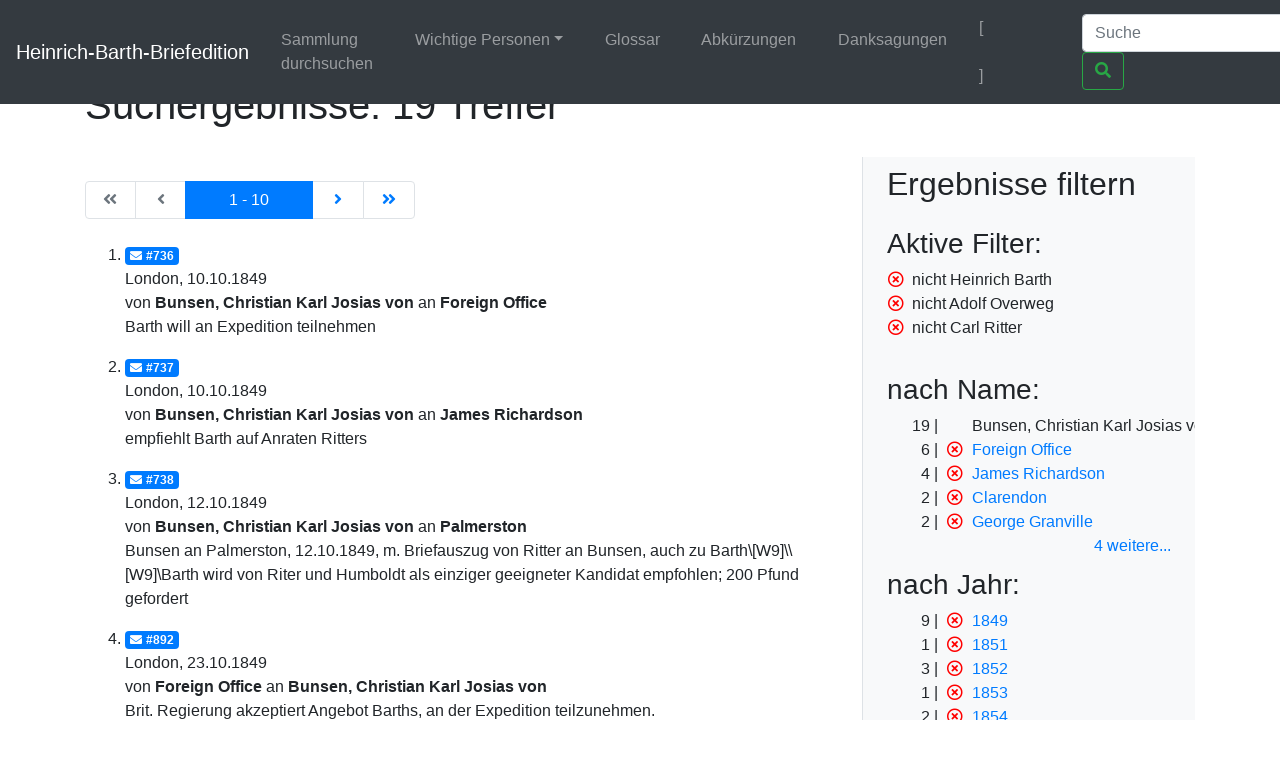

--- FILE ---
content_type: text/html;charset=UTF-8
request_url: https://heinrich-barth.ub.uni-due.de/servlets/solr/select?q=name%3A%22Bunsen%22&fq=-facet_name%3A%22Heinrich+Barth%22&fq=-facet_name%3A%22Adolf+Overweg%22&lang=de&version=4.5&start=0&fq=-facet_name%3A%22Carl+Ritter%22
body_size: 4434
content:
<!DOCTYPE html SYSTEM "about:legacy-compat">
<html xmlns:i="http://www.mycore.org/i18n" lang="de">
<head>
<META http-equiv="Content-Type" content="text/html; charset=UTF-8">
<meta charset="utf-8">
<meta content="width=device-width, initial-scale=1, shrink-to-fit=no" name="viewport">
<link href="https://heinrich-barth.ub.uni-due.de/webjars/jquery-ui/1.12.1/jquery-ui.min.css" rel="stylesheet">
<link href="https://heinrich-barth.ub.uni-due.de/webjars/bootstrap/4.5.3/css/bootstrap.min.css" rel="stylesheet">
<link href="https://heinrich-barth.ub.uni-due.de/webjars/font-awesome/5.15.1/css/all.min.css" rel="stylesheet">
<link href="https://heinrich-barth.ub.uni-due.de/css/barth.css" rel="stylesheet">
<link href="https://heinrich-barth.ub.uni-due.de/favicon.ico" type="image/x-icon" rel="icon">
<title>Suchergebnisse: 19 Treffer</title>
</head>
<body>
<header>
<nav class="navbar navbar-expand-md navbar-dark fixed-top bg-dark">
<a href="https://heinrich-barth.ub.uni-due.de/" class="navbar-brand">Heinrich-Barth-Briefedition</a><button aria-label="Navigationsmen&uuml; ein/ausblenden" aria-expanded="false" aria-controls="navbarCollapse" data-target="#navbarCollapse" data-toggle="collapse" type="button" class="navbar-toggler"><span class="navbar-toggler-icon"></span></button>
<div id="navbarCollapse" class="collapse navbar-collapse">
<ul class="navbar-nav mr-auto">
<li class="nav-item">
<a href="https://heinrich-barth.ub.uni-due.de/search.xed" class="nav-link">Sammlung durchsuchen</a>
</li>
<li class="nav-item dropdown">
<a aria-expanded="false" aria-haspopup="true" data-toggle="dropdown" role="button" id="navbarDropdown" href="#" class="nav-link dropdown-toggle">Wichtige Personen</a>
<div aria-labelledby="navbarDropdown" class="dropdown-menu">
<a href="https://heinrich-barth.ub.uni-due.de/personen.xml#familie" class="dropdown-item">Familie</a><a href="https://heinrich-barth.ub.uni-due.de/personen.xml#foerderer" class="dropdown-item">Lehrer und F&ouml;rderer</a><a href="https://heinrich-barth.ub.uni-due.de/personen.xml#expedition" class="dropdown-item">Die Expedition</a><a href="https://heinrich-barth.ub.uni-due.de/personen.xml#afrikaner" class="dropdown-item">Afrikaner</a><a href="https://heinrich-barth.ub.uni-due.de/personen.xml#perthes" class="dropdown-item">Perthes-Verlag</a><a href="https://heinrich-barth.ub.uni-due.de/personen.xml#reisende" class="dropdown-item">Afrika-Reisende</a>
</div>
</li>
<li class="nav-item">
<a href="https://heinrich-barth.ub.uni-due.de/glossar.xml" class="nav-link">Glossar</a>
</li>
<li class="nav-item">
<a href="https://heinrich-barth.ub.uni-due.de/abbrev.xml" class="nav-link">Abk&uuml;rzungen</a>
</li>
<li class="nav-item">
<a href="https://heinrich-barth.ub.uni-due.de/dank.xml" class="nav-link">Danksagungen</a>
</li>
</ul>
<ul class="navbar-nav toggle-languages">
<li class="nav-item">
<span class="nav-link current-lang">[<i class="flag flag-de"></i>]</span>
</li>
<li class="nav-item">
<a title="Switch to English" class="nav-link" href="https://heinrich-barth.ub.uni-due.de/servlets/solr/select?q=name%3A%22Bunsen%22&amp;fq=-facet_name%3A%22Heinrich+Barth%22&amp;fq=-facet_name%3A%22Adolf+Overweg%22&amp;lang=en&amp;version=4.5&amp;start=0&amp;fq=-facet_name%3A%22Carl+Ritter%22"><i class="flag flag-en"></i></a>
</li>
</ul>
<form action="https://heinrich-barth.ub.uni-due.de/servlets/solr/select" method="get" class="form-inline mt-2 mt-md-0">
<input aria-label="Suche" placeholder="Suche" type="text" name="q" class="form-control mr-sm-2"><button type="submit" class="btn btn-outline-success my-2 my-sm-0"><i class="fas fa-search"></i></button>
</form>
</div>
</nav>
</header>
<script src="https://heinrich-barth.ub.uni-due.de/webjars/jquery/3.5.1/jquery.min.js"></script><script src="https://heinrich-barth.ub.uni-due.de/webjars/jquery-ui/1.12.1/jquery-ui.min.js"></script><script src="https://heinrich-barth.ub.uni-due.de/webjars/bootstrap/4.5.3/js/bootstrap.min.js"></script><script src="https://heinrich-barth.ub.uni-due.de/webjars/font-awesome/5.15.1/js/fontawesome.min.js"></script>
<main class="container" role="main">
<h1>Suchergebnisse: 19 Treffer</h1>
<div id="wrapper" class="d-flex">
<div style="width:70%" id="page-content-wrapper">
<nav class="mt-4 mb-4" aria-label="Results page navigation">
<ul class="pagination">
<li style="width:6ex;" class="page-item text-center disabled">
<a aria-label="Erste Seite" href="https://heinrich-barth.ub.uni-due.de/servlets/solr/select?q=name%3A%22Bunsen%22&amp;fq=%0A++++++&amp;lang=de&amp;version=4.5&amp;start=0" class="page-link"><i class="fas fa-angle-double-left"></i><span class="sr-only">|de:Erste Seite|en:First results page|</span></a>
</li>
<li style="width:6ex;" class="page-item text-center disabled">
<a aria-label="Vorhergehende Seite" href="https://heinrich-barth.ub.uni-due.de/servlets/solr/select?q=name%3A%22Bunsen%22&amp;fq=%0A++++++&amp;lang=de&amp;version=4.5&amp;start=-10" class="page-link"><i class="fas fa-angle-left"></i><span class="sr-only">|de:Vorhergehende Seite|en:Previous results page|</span></a>
</li>
<li style="width:15ex; text-align:center;" class="page-item active">
<a aria-label="Aktuelle Seite" href="#" class="page-link"><span aria-hidden="true">1 - 10</span><span class="sr-only">Current</span></a>
</li>
<li style="width:6ex;" class="page-item text-center ">
<a aria-label="N&auml;chste Seite" href="https://heinrich-barth.ub.uni-due.de/servlets/solr/select?q=name%3A%22Bunsen%22&amp;fq=%0A++++++&amp;lang=de&amp;version=4.5&amp;start=10" class="page-link"><i class="fas fa-angle-right"></i><span class="sr-only">|de:N&auml;chste Seite|en:Next results page|</span></a>
</li>
<li style="width:6ex;" class="page-item text-center ">
<a aria-label="Letzte Seite" href="https://heinrich-barth.ub.uni-due.de/servlets/solr/select?q=name%3A%22Bunsen%22&amp;fq=%0A++++++&amp;lang=de&amp;version=4.5&amp;start=10" class="page-link"><i class="fas fa-angle-double-right"></i><span class="sr-only">|de:Letzte Seite|en:Last results page|</span></a>
</li>
</ul>
</nav>
<ol start="1" class="results">
<li class="mt-3 mb-3">
<a href="https://heinrich-barth.ub.uni-due.de/receive/barth_mods_00000736"><span class="badge badge-primary"><i class="fas fa-envelope mr-1"></i>#736</span></a>
<div>London, 10.10.1849</div>
<div>von <strong> Bunsen, Christian Karl Josias von</strong> an <strong> Foreign Office</strong>
</div>
<div>Barth will an Expedition teilnehmen</div>
</li>
<li class="mt-3 mb-3">
<a href="https://heinrich-barth.ub.uni-due.de/receive/barth_mods_00000737"><span class="badge badge-primary"><i class="fas fa-envelope mr-1"></i>#737</span></a>
<div>London, 10.10.1849</div>
<div>von <strong> Bunsen, Christian Karl Josias von</strong> an <strong>James Richardson</strong>
</div>
<div>empfiehlt Barth auf Anraten Ritters</div>
</li>
<li class="mt-3 mb-3">
<a href="https://heinrich-barth.ub.uni-due.de/receive/barth_mods_00000738"><span class="badge badge-primary"><i class="fas fa-envelope mr-1"></i>#738</span></a>
<div>London, 12.10.1849</div>
<div>von <strong> Bunsen, Christian Karl Josias von</strong> an <strong> Palmerston</strong>
</div>
<div>Bunsen an Palmerston, 12.10.1849, m. Briefauszug von Ritter an Bunsen, auch zu Barth\[W9]\\[W9]\Barth wird von Riter und Humboldt als einziger geeigneter Kandidat empfohlen; 200 Pfund gefordert</div>
</li>
<li class="mt-3 mb-3">
<a href="https://heinrich-barth.ub.uni-due.de/receive/barth_mods_00000892"><span class="badge badge-primary"><i class="fas fa-envelope mr-1"></i>#892</span></a>
<div>London, 23.10.1849</div>
<div>von <strong> Foreign Office</strong> an <strong> Bunsen, Christian Karl Josias von</strong>
</div>
<div>Brit. Regierung akzeptiert Angebot Barths, an der Expedition teilzunehmen.</div>
</li>
<li class="mt-3 mb-3">
<a href="https://heinrich-barth.ub.uni-due.de/receive/barth_mods_00000739"><span class="badge badge-primary"><i class="fas fa-envelope mr-1"></i>#739</span></a>
<div>London, 24.10.1849</div>
<div>von <strong> Bunsen, Christian Karl Josias von</strong> an <strong>James Richardson</strong>
</div>
<div>Versichert Richardson, dass er und Barth sich verstehen w&uuml;rden. Findet ihren Plan nach Osten zu reisen abenteuerlich</div>
</li>
<li class="mt-3 mb-3">
<a href="https://heinrich-barth.ub.uni-due.de/receive/barth_mods_00000741"><span class="badge badge-primary"><i class="fas fa-envelope mr-1"></i>#741</span></a>
<div>London, 25.10.1849</div>
<div>von <strong> Bunsen, Christian Karl Josias von</strong> an <strong>James Richardson</strong>
</div>
<div>Palmerston stimmt den Pl&auml;nen f&uuml;r die Weiterreise nach Osten zu.</div>
</li>
<li class="mt-3 mb-3">
<a href="https://heinrich-barth.ub.uni-due.de/receive/barth_mods_00000743"><span class="badge badge-primary"><i class="fas fa-envelope mr-1"></i>#743</span></a>
<div>London, 06.11.1849</div>
<div>von <strong> Bunsen, Christian Karl Josias von</strong> an <strong>James Richardson</strong>
</div>
<div>&Uuml;ber Overweg, den Bunsens Sohn gut kennt.</div>
</li>
<li class="mt-3 mb-3">
<a href="https://heinrich-barth.ub.uni-due.de/receive/barth_mods_00000744"><span class="badge badge-primary"><i class="fas fa-envelope mr-1"></i>#744</span></a>
<div>London, 20.11.1849</div>
<div>von <strong> Bunsen, Christian Karl Josias von</strong> an <strong> Foreign Office</strong>
</div>
<div>Anlage: schriftl. &Uuml;berlegungen von Barth zu Expedition u.a. zu Flussystemen, sinnvollen Reiserouten</div>
</li>
<li class="mt-3 mb-3">
<a href="https://heinrich-barth.ub.uni-due.de/receive/barth_mods_00000745"><span class="badge badge-primary"><i class="fas fa-envelope mr-1"></i>#745</span></a>
<div>London, 22.11.1849</div>
<div>von <strong> Bunsen, Christian Karl Josias von</strong> an <strong> Foreign Office</strong>
</div>
<div>Anm. von Barth zu Reiseroute (von Barths Hand), von Palmerston bef&uuml;rwortet</div>
</li>
<li class="mt-3 mb-3">
<a href="https://heinrich-barth.ub.uni-due.de/receive/barth_mods_00000750"><span class="badge badge-primary"><i class="fas fa-envelope mr-1"></i>#750</span></a>
<div>London, 08.11.1851</div>
<div>von <strong> Bunsen, Christian Karl Josias von</strong>
</div>
<div>&Uuml;bersendet Briefe von Barth und Overweg (hier nicht als Anlage), Anlage: "A short account of the districts of the Western part of the great desert ..." von Barth, transkr</div>
</li>
</ol>
<nav class="mt-4 mb-4" aria-label="Results page navigation">
<ul class="pagination">
<li style="width:6ex;" class="page-item text-center disabled">
<a aria-label="Erste Seite" href="https://heinrich-barth.ub.uni-due.de/servlets/solr/select?q=name%3A%22Bunsen%22&amp;fq=%0A++++++&amp;lang=de&amp;version=4.5&amp;start=0" class="page-link"><i class="fas fa-angle-double-left"></i><span class="sr-only">|de:Erste Seite|en:First results page|</span></a>
</li>
<li style="width:6ex;" class="page-item text-center disabled">
<a aria-label="Vorhergehende Seite" href="https://heinrich-barth.ub.uni-due.de/servlets/solr/select?q=name%3A%22Bunsen%22&amp;fq=%0A++++++&amp;lang=de&amp;version=4.5&amp;start=-10" class="page-link"><i class="fas fa-angle-left"></i><span class="sr-only">|de:Vorhergehende Seite|en:Previous results page|</span></a>
</li>
<li style="width:15ex; text-align:center;" class="page-item active">
<a aria-label="Aktuelle Seite" href="#" class="page-link"><span aria-hidden="true">1 - 10</span><span class="sr-only">Current</span></a>
</li>
<li style="width:6ex;" class="page-item text-center ">
<a aria-label="N&auml;chste Seite" href="https://heinrich-barth.ub.uni-due.de/servlets/solr/select?q=name%3A%22Bunsen%22&amp;fq=%0A++++++&amp;lang=de&amp;version=4.5&amp;start=10" class="page-link"><i class="fas fa-angle-right"></i><span class="sr-only">|de:N&auml;chste Seite|en:Next results page|</span></a>
</li>
<li style="width:6ex;" class="page-item text-center ">
<a aria-label="Letzte Seite" href="https://heinrich-barth.ub.uni-due.de/servlets/solr/select?q=name%3A%22Bunsen%22&amp;fq=%0A++++++&amp;lang=de&amp;version=4.5&amp;start=10" class="page-link"><i class="fas fa-angle-double-right"></i><span class="sr-only">|de:Letzte Seite|en:Last results page|</span></a>
</li>
</ul>
</nav>
</div>
<div id="sidebar-wrapper" style="width:30%" class="bg-light border-left float-right pl-4 pr-4">
<h2 xmlns:str="xalan://java.lang.String" class="mt-2 mb-4">Ergebnisse filtern</h2>
<div>
<h3>Aktive Filter:</h3>
<ul class="facet">
<li class="text-nowrap">
<a href="select?q=name%3A%22Bunsen%22&amp;fq=-facet_name%3A%22Adolf+Overweg%22&amp;fq=-facet_name%3A%22Carl+Ritter%22&amp;lang=de&amp;version=4.5&amp;start=0" class="facet-exclude"><span aria-hidden="true" class="far fa-times-circle"></span></a><span class="scroll-on-hover">nicht Heinrich Barth</span>
</li>
<li class="text-nowrap">
<a href="select?q=name%3A%22Bunsen%22&amp;fq=-facet_name%3A%22Heinrich+Barth%22&amp;fq=-facet_name%3A%22Carl+Ritter%22&amp;lang=de&amp;version=4.5&amp;start=0" class="facet-exclude"><span aria-hidden="true" class="far fa-times-circle"></span></a><span class="scroll-on-hover">nicht Adolf Overweg</span>
</li>
<li class="text-nowrap">
<a href="select?q=name%3A%22Bunsen%22&amp;fq=-facet_name%3A%22Heinrich+Barth%22&amp;fq=-facet_name%3A%22Adolf+Overweg%22&amp;lang=de&amp;version=4.5&amp;start=0" class="facet-exclude"><span aria-hidden="true" class="far fa-times-circle"></span></a><span class="scroll-on-hover">nicht Carl Ritter</span>
</li>
</ul>
</div>
<div class="facet">
<h3>nach Name:
    </h3>
<ul class="facet" id="N1007D">
<li class="text-nowrap">
<span class="facet-count">19</span><span aria-hidden="true" class="facet-exclude"></span><span class="scroll-on-hover">Bunsen, Christian Karl Josias von</span>
</li>
<li class="text-nowrap">
<span class="facet-count">6</span><a href="select?q=name%3A%22Bunsen%22&amp;fq=-facet_name%3A%22Heinrich+Barth%22&amp;fq=-facet_name%3A%22Adolf+Overweg%22&amp;fq=-facet_name%3A%22Carl+Ritter%22&amp;lang=de&amp;version=4.5&amp;start=0&amp;fq=-facet_name%3A%22Foreign+Office%22" class="facet-exclude"><span aria-hidden="true" class="far fa-times-circle"></span></a><a href="select?q=name%3A%22Bunsen%22&amp;fq=-facet_name%3A%22Heinrich+Barth%22&amp;fq=-facet_name%3A%22Adolf+Overweg%22&amp;fq=-facet_name%3A%22Carl+Ritter%22&amp;lang=de&amp;version=4.5&amp;start=0&amp;fq=facet_name%3A%22Foreign+Office%22"><span class="scroll-on-hover">Foreign Office</span></a>
</li>
<li class="text-nowrap">
<span class="facet-count">4</span><a href="select?q=name%3A%22Bunsen%22&amp;fq=-facet_name%3A%22Heinrich+Barth%22&amp;fq=-facet_name%3A%22Adolf+Overweg%22&amp;fq=-facet_name%3A%22Carl+Ritter%22&amp;lang=de&amp;version=4.5&amp;start=0&amp;fq=-facet_name%3A%22James+Richardson%22" class="facet-exclude"><span aria-hidden="true" class="far fa-times-circle"></span></a><a href="select?q=name%3A%22Bunsen%22&amp;fq=-facet_name%3A%22Heinrich+Barth%22&amp;fq=-facet_name%3A%22Adolf+Overweg%22&amp;fq=-facet_name%3A%22Carl+Ritter%22&amp;lang=de&amp;version=4.5&amp;start=0&amp;fq=facet_name%3A%22James+Richardson%22"><span class="scroll-on-hover">James Richardson</span></a>
</li>
<li class="text-nowrap">
<span class="facet-count">2</span><a href="select?q=name%3A%22Bunsen%22&amp;fq=-facet_name%3A%22Heinrich+Barth%22&amp;fq=-facet_name%3A%22Adolf+Overweg%22&amp;fq=-facet_name%3A%22Carl+Ritter%22&amp;lang=de&amp;version=4.5&amp;start=0&amp;fq=-facet_name%3A%22Clarendon%22" class="facet-exclude"><span aria-hidden="true" class="far fa-times-circle"></span></a><a href="select?q=name%3A%22Bunsen%22&amp;fq=-facet_name%3A%22Heinrich+Barth%22&amp;fq=-facet_name%3A%22Adolf+Overweg%22&amp;fq=-facet_name%3A%22Carl+Ritter%22&amp;lang=de&amp;version=4.5&amp;start=0&amp;fq=facet_name%3A%22Clarendon%22"><span class="scroll-on-hover">Clarendon</span></a>
</li>
<li class="text-nowrap">
<span class="facet-count">2</span><a href="select?q=name%3A%22Bunsen%22&amp;fq=-facet_name%3A%22Heinrich+Barth%22&amp;fq=-facet_name%3A%22Adolf+Overweg%22&amp;fq=-facet_name%3A%22Carl+Ritter%22&amp;lang=de&amp;version=4.5&amp;start=0&amp;fq=-facet_name%3A%22George+Granville%22" class="facet-exclude"><span aria-hidden="true" class="far fa-times-circle"></span></a><a href="select?q=name%3A%22Bunsen%22&amp;fq=-facet_name%3A%22Heinrich+Barth%22&amp;fq=-facet_name%3A%22Adolf+Overweg%22&amp;fq=-facet_name%3A%22Carl+Ritter%22&amp;lang=de&amp;version=4.5&amp;start=0&amp;fq=facet_name%3A%22George+Granville%22"><span class="scroll-on-hover">George Granville</span></a>
</li>
<li class="text-nowrap" style="display:none;">
<span class="facet-count">1</span><a href="select?q=name%3A%22Bunsen%22&amp;fq=-facet_name%3A%22Heinrich+Barth%22&amp;fq=-facet_name%3A%22Adolf+Overweg%22&amp;fq=-facet_name%3A%22Carl+Ritter%22&amp;lang=de&amp;version=4.5&amp;start=0&amp;fq=-facet_name%3A%22Alexander+von+Humboldt%22" class="facet-exclude"><span aria-hidden="true" class="far fa-times-circle"></span></a><a href="select?q=name%3A%22Bunsen%22&amp;fq=-facet_name%3A%22Heinrich+Barth%22&amp;fq=-facet_name%3A%22Adolf+Overweg%22&amp;fq=-facet_name%3A%22Carl+Ritter%22&amp;lang=de&amp;version=4.5&amp;start=0&amp;fq=facet_name%3A%22Alexander+von+Humboldt%22"><span class="scroll-on-hover">Alexander von Humboldt</span></a>
</li>
<li class="text-nowrap" style="display:none;">
<span class="facet-count">1</span><a href="select?q=name%3A%22Bunsen%22&amp;fq=-facet_name%3A%22Heinrich+Barth%22&amp;fq=-facet_name%3A%22Adolf+Overweg%22&amp;fq=-facet_name%3A%22Carl+Ritter%22&amp;lang=de&amp;version=4.5&amp;start=0&amp;fq=-facet_name%3A%22August+Petermann%22" class="facet-exclude"><span aria-hidden="true" class="far fa-times-circle"></span></a><a href="select?q=name%3A%22Bunsen%22&amp;fq=-facet_name%3A%22Heinrich+Barth%22&amp;fq=-facet_name%3A%22Adolf+Overweg%22&amp;fq=-facet_name%3A%22Carl+Ritter%22&amp;lang=de&amp;version=4.5&amp;start=0&amp;fq=facet_name%3A%22August+Petermann%22"><span class="scroll-on-hover">August Petermann</span></a>
</li>
<li class="text-nowrap" style="display:none;">
<span class="facet-count">1</span><a href="select?q=name%3A%22Bunsen%22&amp;fq=-facet_name%3A%22Heinrich+Barth%22&amp;fq=-facet_name%3A%22Adolf+Overweg%22&amp;fq=-facet_name%3A%22Carl+Ritter%22&amp;lang=de&amp;version=4.5&amp;start=0&amp;fq=-facet_name%3A%22Eduard+Vogel%22" class="facet-exclude"><span aria-hidden="true" class="far fa-times-circle"></span></a><a href="select?q=name%3A%22Bunsen%22&amp;fq=-facet_name%3A%22Heinrich+Barth%22&amp;fq=-facet_name%3A%22Adolf+Overweg%22&amp;fq=-facet_name%3A%22Carl+Ritter%22&amp;lang=de&amp;version=4.5&amp;start=0&amp;fq=facet_name%3A%22Eduard+Vogel%22"><span class="scroll-on-hover">Eduard Vogel</span></a>
</li>
<li class="text-nowrap" style="display:none;">
<span class="facet-count">1</span><a href="select?q=name%3A%22Bunsen%22&amp;fq=-facet_name%3A%22Heinrich+Barth%22&amp;fq=-facet_name%3A%22Adolf+Overweg%22&amp;fq=-facet_name%3A%22Carl+Ritter%22&amp;lang=de&amp;version=4.5&amp;start=0&amp;fq=-facet_name%3A%22Palmerston%22" class="facet-exclude"><span aria-hidden="true" class="far fa-times-circle"></span></a><a href="select?q=name%3A%22Bunsen%22&amp;fq=-facet_name%3A%22Heinrich+Barth%22&amp;fq=-facet_name%3A%22Adolf+Overweg%22&amp;fq=-facet_name%3A%22Carl+Ritter%22&amp;lang=de&amp;version=4.5&amp;start=0&amp;fq=facet_name%3A%22Palmerston%22"><span class="scroll-on-hover">Palmerston</span></a>
</li>
</ul>
<div class="float-right facet-slidetoggle">
<a onclick="$('ul#N1007D li:gt(4)').slideToggle(); $('a#tgN1007D span').toggle();" id="tgN1007D" class="facet-toggle"><span>4 weitere</span><span style="display:none;">weniger</span>...</a>
</div>
</div>
<div class="facet">
<h3>nach Jahr:
    </h3>
<ul class="facet" id="N100A5">
<li class="text-nowrap">
<span class="facet-count">9</span><a href="select?q=name%3A%22Bunsen%22&amp;fq=-facet_name%3A%22Heinrich+Barth%22&amp;fq=-facet_name%3A%22Adolf+Overweg%22&amp;fq=-facet_name%3A%22Carl+Ritter%22&amp;lang=de&amp;version=4.5&amp;start=0&amp;fq=-year%3A%221849%22" class="facet-exclude"><span aria-hidden="true" class="far fa-times-circle"></span></a><a href="select?q=name%3A%22Bunsen%22&amp;fq=-facet_name%3A%22Heinrich+Barth%22&amp;fq=-facet_name%3A%22Adolf+Overweg%22&amp;fq=-facet_name%3A%22Carl+Ritter%22&amp;lang=de&amp;version=4.5&amp;start=0&amp;fq=year%3A%221849%22"><span class="scroll-on-hover">1849</span></a>
</li>
<li class="text-nowrap">
<span class="facet-count">1</span><a href="select?q=name%3A%22Bunsen%22&amp;fq=-facet_name%3A%22Heinrich+Barth%22&amp;fq=-facet_name%3A%22Adolf+Overweg%22&amp;fq=-facet_name%3A%22Carl+Ritter%22&amp;lang=de&amp;version=4.5&amp;start=0&amp;fq=-year%3A%221851%22" class="facet-exclude"><span aria-hidden="true" class="far fa-times-circle"></span></a><a href="select?q=name%3A%22Bunsen%22&amp;fq=-facet_name%3A%22Heinrich+Barth%22&amp;fq=-facet_name%3A%22Adolf+Overweg%22&amp;fq=-facet_name%3A%22Carl+Ritter%22&amp;lang=de&amp;version=4.5&amp;start=0&amp;fq=year%3A%221851%22"><span class="scroll-on-hover">1851</span></a>
</li>
<li class="text-nowrap">
<span class="facet-count">3</span><a href="select?q=name%3A%22Bunsen%22&amp;fq=-facet_name%3A%22Heinrich+Barth%22&amp;fq=-facet_name%3A%22Adolf+Overweg%22&amp;fq=-facet_name%3A%22Carl+Ritter%22&amp;lang=de&amp;version=4.5&amp;start=0&amp;fq=-year%3A%221852%22" class="facet-exclude"><span aria-hidden="true" class="far fa-times-circle"></span></a><a href="select?q=name%3A%22Bunsen%22&amp;fq=-facet_name%3A%22Heinrich+Barth%22&amp;fq=-facet_name%3A%22Adolf+Overweg%22&amp;fq=-facet_name%3A%22Carl+Ritter%22&amp;lang=de&amp;version=4.5&amp;start=0&amp;fq=year%3A%221852%22"><span class="scroll-on-hover">1852</span></a>
</li>
<li class="text-nowrap">
<span class="facet-count">1</span><a href="select?q=name%3A%22Bunsen%22&amp;fq=-facet_name%3A%22Heinrich+Barth%22&amp;fq=-facet_name%3A%22Adolf+Overweg%22&amp;fq=-facet_name%3A%22Carl+Ritter%22&amp;lang=de&amp;version=4.5&amp;start=0&amp;fq=-year%3A%221853%22" class="facet-exclude"><span aria-hidden="true" class="far fa-times-circle"></span></a><a href="select?q=name%3A%22Bunsen%22&amp;fq=-facet_name%3A%22Heinrich+Barth%22&amp;fq=-facet_name%3A%22Adolf+Overweg%22&amp;fq=-facet_name%3A%22Carl+Ritter%22&amp;lang=de&amp;version=4.5&amp;start=0&amp;fq=year%3A%221853%22"><span class="scroll-on-hover">1853</span></a>
</li>
<li class="text-nowrap">
<span class="facet-count">2</span><a href="select?q=name%3A%22Bunsen%22&amp;fq=-facet_name%3A%22Heinrich+Barth%22&amp;fq=-facet_name%3A%22Adolf+Overweg%22&amp;fq=-facet_name%3A%22Carl+Ritter%22&amp;lang=de&amp;version=4.5&amp;start=0&amp;fq=-year%3A%221854%22" class="facet-exclude"><span aria-hidden="true" class="far fa-times-circle"></span></a><a href="select?q=name%3A%22Bunsen%22&amp;fq=-facet_name%3A%22Heinrich+Barth%22&amp;fq=-facet_name%3A%22Adolf+Overweg%22&amp;fq=-facet_name%3A%22Carl+Ritter%22&amp;lang=de&amp;version=4.5&amp;start=0&amp;fq=year%3A%221854%22"><span class="scroll-on-hover">1854</span></a>
</li>
<li class="text-nowrap" style="display:none;">
<span class="facet-count">2</span><a href="select?q=name%3A%22Bunsen%22&amp;fq=-facet_name%3A%22Heinrich+Barth%22&amp;fq=-facet_name%3A%22Adolf+Overweg%22&amp;fq=-facet_name%3A%22Carl+Ritter%22&amp;lang=de&amp;version=4.5&amp;start=0&amp;fq=-year%3A%221855%22" class="facet-exclude"><span aria-hidden="true" class="far fa-times-circle"></span></a><a href="select?q=name%3A%22Bunsen%22&amp;fq=-facet_name%3A%22Heinrich+Barth%22&amp;fq=-facet_name%3A%22Adolf+Overweg%22&amp;fq=-facet_name%3A%22Carl+Ritter%22&amp;lang=de&amp;version=4.5&amp;start=0&amp;fq=year%3A%221855%22"><span class="scroll-on-hover">1855</span></a>
</li>
<li class="text-nowrap" style="display:none;">
<span class="facet-count">1</span><a href="select?q=name%3A%22Bunsen%22&amp;fq=-facet_name%3A%22Heinrich+Barth%22&amp;fq=-facet_name%3A%22Adolf+Overweg%22&amp;fq=-facet_name%3A%22Carl+Ritter%22&amp;lang=de&amp;version=4.5&amp;start=0&amp;fq=-year%3A%221857%22" class="facet-exclude"><span aria-hidden="true" class="far fa-times-circle"></span></a><a href="select?q=name%3A%22Bunsen%22&amp;fq=-facet_name%3A%22Heinrich+Barth%22&amp;fq=-facet_name%3A%22Adolf+Overweg%22&amp;fq=-facet_name%3A%22Carl+Ritter%22&amp;lang=de&amp;version=4.5&amp;start=0&amp;fq=year%3A%221857%22"><span class="scroll-on-hover">1857</span></a>
</li>
</ul>
<div class="float-right facet-slidetoggle">
<a onclick="$('ul#N100A5 li:gt(4)').slideToggle(); $('a#tgN100A5 span').toggle();" id="tgN100A5" class="facet-toggle"><span>2 weitere</span><span style="display:none;">weniger</span>...</a>
</div>
</div>
<div class="facet">
<h3>nach Ort:
    </h3>
<ul class="facet" id="N100C5">
<li class="text-nowrap">
<span class="facet-count">16</span><a href="select?q=name%3A%22Bunsen%22&amp;fq=-facet_name%3A%22Heinrich+Barth%22&amp;fq=-facet_name%3A%22Adolf+Overweg%22&amp;fq=-facet_name%3A%22Carl+Ritter%22&amp;lang=de&amp;version=4.5&amp;start=0&amp;fq=-facet_place%3A%22London%22" class="facet-exclude"><span aria-hidden="true" class="far fa-times-circle"></span></a><a href="select?q=name%3A%22Bunsen%22&amp;fq=-facet_name%3A%22Heinrich+Barth%22&amp;fq=-facet_name%3A%22Adolf+Overweg%22&amp;fq=-facet_name%3A%22Carl+Ritter%22&amp;lang=de&amp;version=4.5&amp;start=0&amp;fq=facet_place%3A%22London%22"><span class="scroll-on-hover">London</span></a>
</li>
<li class="text-nowrap">
<span class="facet-count">1</span><a href="select?q=name%3A%22Bunsen%22&amp;fq=-facet_name%3A%22Heinrich+Barth%22&amp;fq=-facet_name%3A%22Adolf+Overweg%22&amp;fq=-facet_name%3A%22Carl+Ritter%22&amp;lang=de&amp;version=4.5&amp;start=0&amp;fq=-facet_place%3A%22Charlottenberg+bei+Heidelberg%22" class="facet-exclude"><span aria-hidden="true" class="far fa-times-circle"></span></a><a href="select?q=name%3A%22Bunsen%22&amp;fq=-facet_name%3A%22Heinrich+Barth%22&amp;fq=-facet_name%3A%22Adolf+Overweg%22&amp;fq=-facet_name%3A%22Carl+Ritter%22&amp;lang=de&amp;version=4.5&amp;start=0&amp;fq=facet_place%3A%22Charlottenberg+bei+Heidelberg%22"><span class="scroll-on-hover">Charlottenberg bei Heidelberg</span></a>
</li>
<li class="text-nowrap">
<span class="facet-count">1</span><a href="select?q=name%3A%22Bunsen%22&amp;fq=-facet_name%3A%22Heinrich+Barth%22&amp;fq=-facet_name%3A%22Adolf+Overweg%22&amp;fq=-facet_name%3A%22Carl+Ritter%22&amp;lang=de&amp;version=4.5&amp;start=0&amp;fq=-facet_place%3A%22Heidelberg%22" class="facet-exclude"><span aria-hidden="true" class="far fa-times-circle"></span></a><a href="select?q=name%3A%22Bunsen%22&amp;fq=-facet_name%3A%22Heinrich+Barth%22&amp;fq=-facet_name%3A%22Adolf+Overweg%22&amp;fq=-facet_name%3A%22Carl+Ritter%22&amp;lang=de&amp;version=4.5&amp;start=0&amp;fq=facet_place%3A%22Heidelberg%22"><span class="scroll-on-hover">Heidelberg</span></a>
</li>
<li class="text-nowrap">
<span class="facet-count">1</span><a href="select?q=name%3A%22Bunsen%22&amp;fq=-facet_name%3A%22Heinrich+Barth%22&amp;fq=-facet_name%3A%22Adolf+Overweg%22&amp;fq=-facet_name%3A%22Carl+Ritter%22&amp;lang=de&amp;version=4.5&amp;start=0&amp;fq=-facet_place%3A%22Kuka%22" class="facet-exclude"><span aria-hidden="true" class="far fa-times-circle"></span></a><a href="select?q=name%3A%22Bunsen%22&amp;fq=-facet_name%3A%22Heinrich+Barth%22&amp;fq=-facet_name%3A%22Adolf+Overweg%22&amp;fq=-facet_name%3A%22Carl+Ritter%22&amp;lang=de&amp;version=4.5&amp;start=0&amp;fq=facet_place%3A%22Kuka%22"><span class="scroll-on-hover">Kuka</span></a>
</li>
</ul>
</div>
<div class="facet">
<h3>nach Quelle:
    </h3>
<ul class="facet" id="N100D9">
<li class="text-nowrap">
<span class="facet-count">15</span><a href="select?q=name%3A%22Bunsen%22&amp;fq=-facet_name%3A%22Heinrich+Barth%22&amp;fq=-facet_name%3A%22Adolf+Overweg%22&amp;fq=-facet_name%3A%22Carl+Ritter%22&amp;lang=de&amp;version=4.5&amp;start=0&amp;fq=-facet_location%3A%22National+Archives%22" class="facet-exclude"><span aria-hidden="true" class="far fa-times-circle"></span></a><a href="select?q=name%3A%22Bunsen%22&amp;fq=-facet_name%3A%22Heinrich+Barth%22&amp;fq=-facet_name%3A%22Adolf+Overweg%22&amp;fq=-facet_name%3A%22Carl+Ritter%22&amp;lang=de&amp;version=4.5&amp;start=0&amp;fq=facet_location%3A%22National+Archives%22"><span class="scroll-on-hover">National Archives</span></a>
</li>
<li class="text-nowrap">
<span class="facet-count">2</span><a href="select?q=name%3A%22Bunsen%22&amp;fq=-facet_name%3A%22Heinrich+Barth%22&amp;fq=-facet_name%3A%22Adolf+Overweg%22&amp;fq=-facet_name%3A%22Carl+Ritter%22&amp;lang=de&amp;version=4.5&amp;start=0&amp;fq=-facet_location%3A%22FB+Gotha%22" class="facet-exclude"><span aria-hidden="true" class="far fa-times-circle"></span></a><a href="select?q=name%3A%22Bunsen%22&amp;fq=-facet_name%3A%22Heinrich+Barth%22&amp;fq=-facet_name%3A%22Adolf+Overweg%22&amp;fq=-facet_name%3A%22Carl+Ritter%22&amp;lang=de&amp;version=4.5&amp;start=0&amp;fq=facet_location%3A%22FB+Gotha%22"><span class="scroll-on-hover">FB Gotha</span></a>
</li>
<li class="text-nowrap">
<span class="facet-count">1</span><a href="select?q=name%3A%22Bunsen%22&amp;fq=-facet_name%3A%22Heinrich+Barth%22&amp;fq=-facet_name%3A%22Adolf+Overweg%22&amp;fq=-facet_name%3A%22Carl+Ritter%22&amp;lang=de&amp;version=4.5&amp;start=0&amp;fq=-facet_location%3A%22StA+HH%22" class="facet-exclude"><span aria-hidden="true" class="far fa-times-circle"></span></a><a href="select?q=name%3A%22Bunsen%22&amp;fq=-facet_name%3A%22Heinrich+Barth%22&amp;fq=-facet_name%3A%22Adolf+Overweg%22&amp;fq=-facet_name%3A%22Carl+Ritter%22&amp;lang=de&amp;version=4.5&amp;start=0&amp;fq=facet_location%3A%22StA+HH%22"><span class="scroll-on-hover">StA HH</span></a>
</li>
<li class="text-nowrap">
<span class="facet-count">1</span><a href="select?q=name%3A%22Bunsen%22&amp;fq=-facet_name%3A%22Heinrich+Barth%22&amp;fq=-facet_name%3A%22Adolf+Overweg%22&amp;fq=-facet_name%3A%22Carl+Ritter%22&amp;lang=de&amp;version=4.5&amp;start=0&amp;fq=-facet_location%3A%22Stabi+Berlin%22" class="facet-exclude"><span aria-hidden="true" class="far fa-times-circle"></span></a><a href="select?q=name%3A%22Bunsen%22&amp;fq=-facet_name%3A%22Heinrich+Barth%22&amp;fq=-facet_name%3A%22Adolf+Overweg%22&amp;fq=-facet_name%3A%22Carl+Ritter%22&amp;lang=de&amp;version=4.5&amp;start=0&amp;fq=facet_location%3A%22Stabi+Berlin%22"><span class="scroll-on-hover">Stabi Berlin</span></a>
</li>
</ul>
</div>
</div>
</div>
</main>
<footer class="footer">
<nav class="navbar navbar-dark navbar-expand-md bg-dark">
<a href="https://www.mycore.de/" class="navbar-brand"><img alt="Powered by MyCoRe" title="MyCoRe 2021.06.2-SNAPSHOT 2021.06.x:v2021.06.1-66-gde42cf5" src="https://heinrich-barth.ub.uni-due.de/img/mycore_logo_small_invert.png"></a>
<ul class="navbar-nav justify-content-end w-100">
<li class="nav-item">
<a href="#" class="nav-link">Impressum</a>
</li>
<li class="nav-item">
<a href="#" class="nav-link">Datenschutz</a>
</li>
<li class="nav-item">
<a href="#" class="nav-link">Barrierefreiheit</a>
</li>
</ul>
</nav>
</footer>
</body>
</html>
